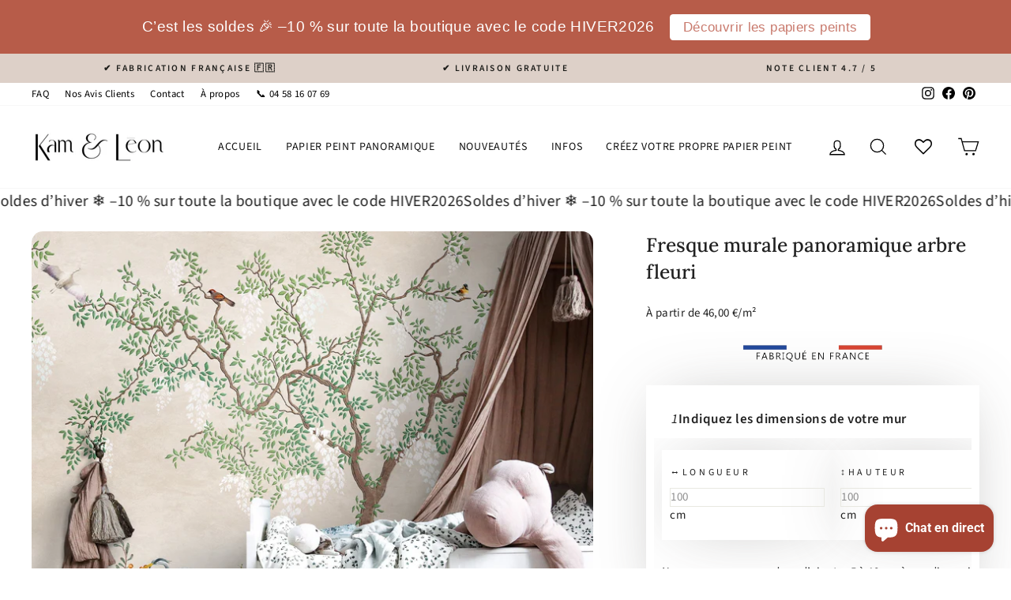

--- FILE ---
content_type: text/javascript
request_url: https://kametleon.fr/cdn/shop/t/144/assets/beae-68bd68635b87492656005f07.js?v=11317931186507517051757769261
body_size: 1594
content:
(()=>{window.BEAEPAGEJS===void 0&&(window.BEAEPAGEJS=[]),window.beaePageSetting==null&&(window.beaePageSetting={}),window.beaePageSetting.pageId="68bd68635b87492656005f07",window.beaePageSetting.pageTitle="Questions fr\xE9quentes",window.beaePageSetting.pageType="section";let js_D23QU4M4=()=>{let BeaeUseHooks={};try{let argid2="beae-amhxs9y3section-js",args2=window.BEAEARGS[argid2];args2||(args2={id:"beae-amhxs9y3",mode:{value:"live"}}),args2.els=document.querySelectorAll(".beae-amhxs9y3"),args2.el=args2.els[0],(t=>{var o;if((o=t.el.querySelector(".beae-grid-system"))==null||o.addEventListener("scroll",a=>{var r,l;let n=a.target;if(!n.classList.contains("beae-grid-carousel"))return;let s=Math.round((n.scrollLeft+n.querySelector(".beae-grid-carousel__snaps").offsetLeft)/(n.offsetWidth*.8))+1;(r=t.el.querySelector(".beae-grid-carousel__pagination div.active"))==null||r.classList.remove("active"),(l=t.el.querySelector('.beae-grid-carousel__pagination div[data-index="'+s+'"]'))==null||l.classList.add("active")}),t.mode.value=="live"){const a=t.el.querySelector('.beae-section-background-video[data-device="desktop"]'),n=t.el.querySelector('.beae-section-background-video[data-device="mobile"]'),s=[];window.BEAEVIDEO&&window.BEAEVIDEO.convertBackgroundSection&&(window.innerWidth>=768?a&&window.BEAEVIDEO.convertBackgroundSection(t.optionsVideo,a)&&s.push("desktop"):n&&window.BEAEVIDEO.convertBackgroundSection(t.optionsVideoMobile,n)&&s.push("mobile")),(a||n)&&window.addEventListener("resize",()=>{if(window.BEAEVIDEO&&window.BEAEVIDEO.convertBackgroundSection){if(!s.includes("desktop")&&window.innerWidth>=768&&a){const r=window.BEAEVIDEO.convertBackgroundSection(t.optionsVideo,a);r&&(a.innerHTML=r.html,s.push("desktop"))}if(!s.includes("mobile")&&window.innerWidth<768&&n){const r=window.BEAEVIDEO.convertBackgroundSection(t.optionsVideoMobile,n);r&&(n.innerHTML=r.html,s.push("mobile"))}}})}t.el.querySelectorAll(".beae-text-highlight").forEach(a=>{new IntersectionObserver((s,r)=>{s.forEach(l=>{l.isIntersecting&&(l.target.querySelectorAll("path, line").forEach(c=>{c.style.strokeDasharray=parseFloat(c.getAttribute("data-dash-ratio")*l.target.offsetWidth*2)+"px, 999999px"}),r.unobserve(l.target))})},{root:document,rootMargin:"0px 0px -40%"}).observe(a)})})(args2)}catch(ex){console.error("BEAE JS ERROR ID beae-amhxs9y3: ",ex)}try{let argid2="beae-e0otagykblock-text",args2=window.BEAEARGS[argid2];args2||(args2={id:"beae-e0otagyk",mode:{value:"live"}}),args2.els=document.querySelectorAll(".beae-e0otagyk"),args2.el=args2.els[0],(P=>{var I;((I=P.el)==null?void 0:I.querySelectorAll(".beae-x-text a")).forEach(z=>{let O=z?.getAttribute("href");z&&P.mode.value!=="builder"&&O!=null&&O.includes("#")&&z.addEventListener("click",A=>{let D=document.querySelector(O+","+O?.replace("#","."));if(D)return D.scrollIntoView({behavior:"smooth",block:"center",inline:"center"}),A.preventDefault(),!1})})})(args2)}catch(ex){console.error("BEAE JS ERROR ID beae-e0otagyk: ",ex)}try{let argid="beae-e4zveqigblock-tabs",args=window.BEAEARGS[argid];args||(args={id:"beae-e4zveqig",mode:{value:"live"}}),args.els=document.querySelectorAll(".beae-e4zveqig"),args.el=args.els[0],(data=>{const prefixClass=`div[data-id=${data.id}] > .beae-tab-wrp`;let tabs=data.el.querySelectorAll(`${prefixClass} > .beae-tab-items > .beae-tab-item`),contents=data.el.querySelectorAll(`${prefixClass} > .beae-tab-contents > .beae-tab-content`),rightside=data.el.querySelectorAll(`${prefixClass} .beae-rightside`),accordions=data.el.querySelectorAll(`${prefixClass} > .beae-tab-contents > .beae-tab-content > .beae-accordion-title--mobile`),activeTab=window.outerWidth&&window.outerWidth<=768?data.activeTabMobile:data.activeTab,toggleImg=data.toggleImg,layout=data.layout,accordionMode=data.accordionMode;function resetActive(){tabs.forEach(f=>f.classList.remove("active")),contents.forEach(f=>f.classList.remove("active")),accordions.forEach(f=>f.classList.remove("active")),toggleImg&&rightside.forEach(f=>f.classList.remove("active")),contents.forEach(f=>{const b=f.querySelector(".beae-accordion-body").style;layout=="accordions"?b.maxHeight="0px":(b.transform="scaleY(0)",b.opacity="0")})}function setActive(f){tabs[f].classList.add("active"),contents[f].classList.add("active"),accordions[f].classList.add("active"),toggleImg&&rightside[f].classList.add("active");const b=contents[f].querySelector(".beae-accordion-body");if(b){const k=b.style;layout=="accordions"?k.maxHeight=data.mode.value=="builder"?"":b.scrollHeight+"px":(k.transform="scaleY(1)",k.transformOrigin="top center",k.opacity="1")}}function removeActive(f){tabs[f].classList.remove("active"),contents[f].classList.remove("active"),accordions[f].classList.remove("active"),toggleImg&&rightside[f].classList.remove("active");const b=contents[f].querySelector(".beae-accordion-body").style;layout=="accordions"?b.maxHeight="0px":(b.transform="scaleY(0)",b.opacity="0")}resetActive(),activeTab!=="none"&&accordionMode!="popup"&&setActive(activeTab),tabs.forEach((f,b)=>{f.addEventListener("click",()=>{resetActive(),setActive(b)})});const section=data.el.closest("section.beae-section");let sectionId="";section&&(sectionId=section.getAttribute("data-sectionid"));let extOptions={};if(data.extendOptions)try{eval("extOptions = "+data.extendOptions)}catch(f){extOptions={},console.error(f)}if(accordions.forEach((f,b)=>{f.addEventListener("click",()=>{if(accordionMode=="popup"&&data.mode.value!="builder"){const k=f.closest(".beae-tab-content");if(k){let g=document.createElement("div");g.innerHTML=`
                            <h3 class="beae-popup__content-title">${f.querySelector("span").innerHTML}</h3>
                            <div class="beae-popup__content-body ${data.id}">${k.querySelector(".beae-accordion-body").innerHTML}</div>
                            `,window.BeaePopupLibrary.createPopup(g,{layout:extOptions.layout?extOptions.layout:"right",width:extOptions.width?extOptions.width:"400px",layoutMobile:extOptions.layoutMobile?extOptions.layoutMobile:"bottom",sectionId})}}else accordionMode=="single"?(resetActive(),setActive(b)):f.classList.contains("active")?removeActive(b):setActive(b)})}),layout=="tabs"){const f=data.el.querySelector(".beae-tab-contents"),b=f.querySelectorAll(".beae-tab-content-wrp");let k=0,g=-1;b.forEach((S,B)=>{const C=S.offsetHeight;C>k&&(g=B,k=C)}),new ResizeObserver(()=>{f.style.setProperty("--beae-tabs-max-height",`${b[g].offsetHeight}px`)}).observe(b[g])}})(args)}catch(ex){console.error("BEAE JS ERROR ID beae-e4zveqig: ",ex)}try{let argid2="beae-g1arert5block-text",args2=window.BEAEARGS[argid2];args2||(args2={id:"beae-g1arert5",mode:{value:"live"}}),args2.els=document.querySelectorAll(".beae-g1arert5"),args2.el=args2.els[0],(P=>{var I;((I=P.el)==null?void 0:I.querySelectorAll(".beae-x-text a")).forEach(z=>{let O=z?.getAttribute("href");z&&P.mode.value!=="builder"&&O!=null&&O.includes("#")&&z.addEventListener("click",A=>{let D=document.querySelector(O+","+O?.replace("#","."));if(D)return D.scrollIntoView({behavior:"smooth",block:"center",inline:"center"}),A.preventDefault(),!1})})})(args2)}catch(ex){console.error("BEAE JS ERROR ID beae-g1arert5: ",ex)}try{let argid2="beae-zv0385hmblock-text",args2=window.BEAEARGS[argid2];args2||(args2={id:"beae-zv0385hm",mode:{value:"live"}}),args2.els=document.querySelectorAll(".beae-zv0385hm"),args2.el=args2.els[0],(P=>{var I;((I=P.el)==null?void 0:I.querySelectorAll(".beae-x-text a")).forEach(z=>{let O=z?.getAttribute("href");z&&P.mode.value!=="builder"&&O!=null&&O.includes("#")&&z.addEventListener("click",A=>{let D=document.querySelector(O+","+O?.replace("#","."));if(D)return D.scrollIntoView({behavior:"smooth",block:"center",inline:"center"}),A.preventDefault(),!1})})})(args2)}catch(ex){console.error("BEAE JS ERROR ID beae-zv0385hm: ",ex)}try{let argid2="beae-vtz4eys2block-text",args2=window.BEAEARGS[argid2];args2||(args2={id:"beae-vtz4eys2",mode:{value:"live"}}),args2.els=document.querySelectorAll(".beae-vtz4eys2"),args2.el=args2.els[0],(P=>{var I;((I=P.el)==null?void 0:I.querySelectorAll(".beae-x-text a")).forEach(z=>{let O=z?.getAttribute("href");z&&P.mode.value!=="builder"&&O!=null&&O.includes("#")&&z.addEventListener("click",A=>{let D=document.querySelector(O+","+O?.replace("#","."));if(D)return D.scrollIntoView({behavior:"smooth",block:"center",inline:"center"}),A.preventDefault(),!1})})})(args2)}catch(ex){console.error("BEAE JS ERROR ID beae-vtz4eys2: ",ex)}try{let argid2="beae-g7ylqwxfblock-text",args2=window.BEAEARGS[argid2];args2||(args2={id:"beae-g7ylqwxf",mode:{value:"live"}}),args2.els=document.querySelectorAll(".beae-g7ylqwxf"),args2.el=args2.els[0],(P=>{var I;((I=P.el)==null?void 0:I.querySelectorAll(".beae-x-text a")).forEach(z=>{let O=z?.getAttribute("href");z&&P.mode.value!=="builder"&&O!=null&&O.includes("#")&&z.addEventListener("click",A=>{let D=document.querySelector(O+","+O?.replace("#","."));if(D)return D.scrollIntoView({behavior:"smooth",block:"center",inline:"center"}),A.preventDefault(),!1})})})(args2)}catch(ex){console.error("BEAE JS ERROR ID beae-g7ylqwxf: ",ex)}try{let argid="beae-tjqwxy7sblock-tabs",args=window.BEAEARGS[argid];args||(args={id:"beae-tjqwxy7s",mode:{value:"live"}}),args.els=document.querySelectorAll(".beae-tjqwxy7s"),args.el=args.els[0],(data=>{const prefixClass=`div[data-id=${data.id}] > .beae-tab-wrp`;let tabs=data.el.querySelectorAll(`${prefixClass} > .beae-tab-items > .beae-tab-item`),contents=data.el.querySelectorAll(`${prefixClass} > .beae-tab-contents > .beae-tab-content`),rightside=data.el.querySelectorAll(`${prefixClass} .beae-rightside`),accordions=data.el.querySelectorAll(`${prefixClass} > .beae-tab-contents > .beae-tab-content > .beae-accordion-title--mobile`),activeTab=window.outerWidth&&window.outerWidth<=768?data.activeTabMobile:data.activeTab,toggleImg=data.toggleImg,layout=data.layout,accordionMode=data.accordionMode;function resetActive(){tabs.forEach(f=>f.classList.remove("active")),contents.forEach(f=>f.classList.remove("active")),accordions.forEach(f=>f.classList.remove("active")),toggleImg&&rightside.forEach(f=>f.classList.remove("active")),contents.forEach(f=>{const b=f.querySelector(".beae-accordion-body").style;layout=="accordions"?b.maxHeight="0px":(b.transform="scaleY(0)",b.opacity="0")})}function setActive(f){tabs[f].classList.add("active"),contents[f].classList.add("active"),accordions[f].classList.add("active"),toggleImg&&rightside[f].classList.add("active");const b=contents[f].querySelector(".beae-accordion-body");if(b){const k=b.style;layout=="accordions"?k.maxHeight=data.mode.value=="builder"?"":b.scrollHeight+"px":(k.transform="scaleY(1)",k.transformOrigin="top center",k.opacity="1")}}function removeActive(f){tabs[f].classList.remove("active"),contents[f].classList.remove("active"),accordions[f].classList.remove("active"),toggleImg&&rightside[f].classList.remove("active");const b=contents[f].querySelector(".beae-accordion-body").style;layout=="accordions"?b.maxHeight="0px":(b.transform="scaleY(0)",b.opacity="0")}resetActive(),activeTab!=="none"&&accordionMode!="popup"&&setActive(activeTab),tabs.forEach((f,b)=>{f.addEventListener("click",()=>{resetActive(),setActive(b)})});const section=data.el.closest("section.beae-section");let sectionId="";section&&(sectionId=section.getAttribute("data-sectionid"));let extOptions={};if(data.extendOptions)try{eval("extOptions = "+data.extendOptions)}catch(f){extOptions={},console.error(f)}if(accordions.forEach((f,b)=>{f.addEventListener("click",()=>{if(accordionMode=="popup"&&data.mode.value!="builder"){const k=f.closest(".beae-tab-content");if(k){let g=document.createElement("div");g.innerHTML=`
                            <h3 class="beae-popup__content-title">${f.querySelector("span").innerHTML}</h3>
                            <div class="beae-popup__content-body ${data.id}">${k.querySelector(".beae-accordion-body").innerHTML}</div>
                            `,window.BeaePopupLibrary.createPopup(g,{layout:extOptions.layout?extOptions.layout:"right",width:extOptions.width?extOptions.width:"400px",layoutMobile:extOptions.layoutMobile?extOptions.layoutMobile:"bottom",sectionId})}}else accordionMode=="single"?(resetActive(),setActive(b)):f.classList.contains("active")?removeActive(b):setActive(b)})}),layout=="tabs"){const f=data.el.querySelector(".beae-tab-contents"),b=f.querySelectorAll(".beae-tab-content-wrp");let k=0,g=-1;b.forEach((S,B)=>{const C=S.offsetHeight;C>k&&(g=B,k=C)}),new ResizeObserver(()=>{f.style.setProperty("--beae-tabs-max-height",`${b[g].offsetHeight}px`)}).observe(b[g])}})(args)}catch(ex){console.error("BEAE JS ERROR ID beae-tjqwxy7s: ",ex)}try{let argid2="beae-cpgdomxdblock-text",args2=window.BEAEARGS[argid2];args2||(args2={id:"beae-cpgdomxd",mode:{value:"live"}}),args2.els=document.querySelectorAll(".beae-cpgdomxd"),args2.el=args2.els[0],(P=>{var I;((I=P.el)==null?void 0:I.querySelectorAll(".beae-x-text a")).forEach(z=>{let O=z?.getAttribute("href");z&&P.mode.value!=="builder"&&O!=null&&O.includes("#")&&z.addEventListener("click",A=>{let D=document.querySelector(O+","+O?.replace("#","."));if(D)return D.scrollIntoView({behavior:"smooth",block:"center",inline:"center"}),A.preventDefault(),!1})})})(args2)}catch(ex){console.error("BEAE JS ERROR ID beae-cpgdomxd: ",ex)}try{let argid2="beae-oavuqomnblock-text",args2=window.BEAEARGS[argid2];args2||(args2={id:"beae-oavuqomn",mode:{value:"live"}}),args2.els=document.querySelectorAll(".beae-oavuqomn"),args2.el=args2.els[0],(P=>{var I;((I=P.el)==null?void 0:I.querySelectorAll(".beae-x-text a")).forEach(z=>{let O=z?.getAttribute("href");z&&P.mode.value!=="builder"&&O!=null&&O.includes("#")&&z.addEventListener("click",A=>{let D=document.querySelector(O+","+O?.replace("#","."));if(D)return D.scrollIntoView({behavior:"smooth",block:"center",inline:"center"}),A.preventDefault(),!1})})})(args2)}catch(ex){console.error("BEAE JS ERROR ID beae-oavuqomn: ",ex)}try{let argid2="beae-x8ub10d8block-text",args2=window.BEAEARGS[argid2];args2||(args2={id:"beae-x8ub10d8",mode:{value:"live"}}),args2.els=document.querySelectorAll(".beae-x8ub10d8"),args2.el=args2.els[0],(P=>{var I;((I=P.el)==null?void 0:I.querySelectorAll(".beae-x-text a")).forEach(z=>{let O=z?.getAttribute("href");z&&P.mode.value!=="builder"&&O!=null&&O.includes("#")&&z.addEventListener("click",A=>{let D=document.querySelector(O+","+O?.replace("#","."));if(D)return D.scrollIntoView({behavior:"smooth",block:"center",inline:"center"}),A.preventDefault(),!1})})})(args2)}catch(ex){console.error("BEAE JS ERROR ID beae-x8ub10d8: ",ex)}try{let argid2="beae-sixgnipwblock-text",args2=window.BEAEARGS[argid2];args2||(args2={id:"beae-sixgnipw",mode:{value:"live"}}),args2.els=document.querySelectorAll(".beae-sixgnipw"),args2.el=args2.els[0],(P=>{var I;((I=P.el)==null?void 0:I.querySelectorAll(".beae-x-text a")).forEach(z=>{let O=z?.getAttribute("href");z&&P.mode.value!=="builder"&&O!=null&&O.includes("#")&&z.addEventListener("click",A=>{let D=document.querySelector(O+","+O?.replace("#","."));if(D)return D.scrollIntoView({behavior:"smooth",block:"center",inline:"center"}),A.preventDefault(),!1})})})(args2)}catch(ex){console.error("BEAE JS ERROR ID beae-sixgnipw: ",ex)}};window.BEAEBASE?js_D23QU4M4():window.BEAEPAGEJS.push(js_D23QU4M4)})();
//# sourceMappingURL=/cdn/shop/t/144/assets/beae-68bd68635b87492656005f07.js.map?v=11317931186507517051757769261
